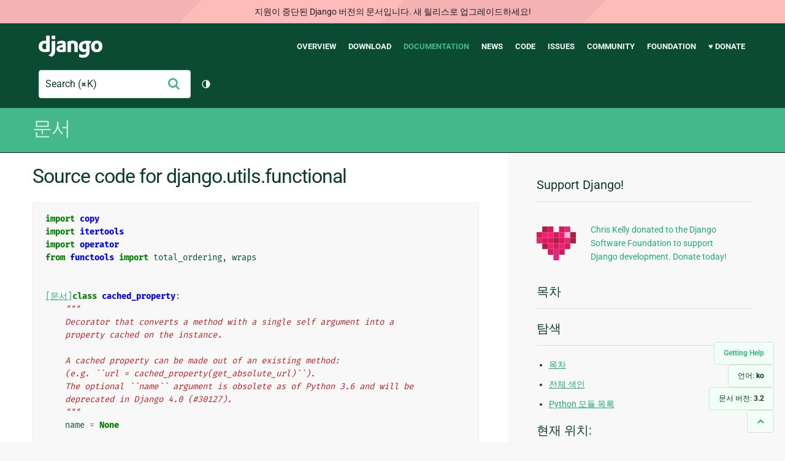

--- FILE ---
content_type: text/html; charset=utf-8
request_url: https://docs.djangoproject.com/ko/3.2/_modules/django/utils/functional/
body_size: 11422
content:
<!DOCTYPE html>
<html lang="ko">
  <head>
    <meta charset="utf-8">
    <meta http-equiv="X-UA-Compatible" content="IE=edge">
    <meta name="viewport" content="width=device-width, initial-scale=1">
    <meta name="ROBOTS" content="ALL" />
    <meta name="MSSmartTagsPreventParsing" content="true" />
    <meta name="Copyright" content="Django Software Foundation" />
    <meta name="keywords" content="Python, Django, framework, open-source" />
    <meta name="description" content="" />
    <meta name="fediverse:creator" content="@django@fosstodon.org" />
    
  
    
      
    
  
  <link rel="canonical" href="https://docs.djangoproject.com/ko/6.0/_modules/django/utils/functional/">
  
    
      
    
    <link rel="alternate"
          hreflang="el"
          href="https://docs.djangoproject.com/el/3.2/_modules/django/utils/functional/">
  
    
      
    
    <link rel="alternate"
          hreflang="en"
          href="https://docs.djangoproject.com/en/3.2/_modules/django/utils/functional/">
  
    
      
    
    <link rel="alternate"
          hreflang="es"
          href="https://docs.djangoproject.com/es/3.2/_modules/django/utils/functional/">
  
    
      
    
    <link rel="alternate"
          hreflang="fr"
          href="https://docs.djangoproject.com/fr/3.2/_modules/django/utils/functional/">
  
    
      
    
    <link rel="alternate"
          hreflang="id"
          href="https://docs.djangoproject.com/id/3.2/_modules/django/utils/functional/">
  
    
      
    
    <link rel="alternate"
          hreflang="it"
          href="https://docs.djangoproject.com/it/3.2/_modules/django/utils/functional/">
  
    
      
    
    <link rel="alternate"
          hreflang="ja"
          href="https://docs.djangoproject.com/ja/3.2/_modules/django/utils/functional/">
  
    
      
    
    <link rel="alternate"
          hreflang="ko"
          href="https://docs.djangoproject.com/ko/3.2/_modules/django/utils/functional/">
  
    
      
    
    <link rel="alternate"
          hreflang="pl"
          href="https://docs.djangoproject.com/pl/3.2/_modules/django/utils/functional/">
  
    
      
    
    <link rel="alternate"
          hreflang="pt-br"
          href="https://docs.djangoproject.com/pt-br/3.2/_modules/django/utils/functional/">
  
    
      
    
    <link rel="alternate"
          hreflang="zh-hans"
          href="https://docs.djangoproject.com/zh-hans/3.2/_modules/django/utils/functional/">
  

  <link rel="search"
        type="application/opensearchdescription+xml"
        href="https://docs.djangoproject.com/ko/3.2/search/description/"
        title="Django 문서">

    <!-- Favicons -->
    <link rel="apple-touch-icon" href="https://static.djangoproject.com/img/icon-touch.e4872c4da341.png">
    <link rel="icon" sizes="192x192" href="https://static.djangoproject.com/img/icon-touch.e4872c4da341.png">
    <link rel="shortcut icon" href="https://static.djangoproject.com/img/favicon.6dbf28c0650e.ico">
    <meta name="msapplication-TileColor" content="#113228">
    <meta name="msapplication-TileImage" content="https://static.djangoproject.com/img/icon-tile.b01ac0ef9f67.png">
    <meta name="theme-color" content="#0C4B33">

    
      <meta property="og:title" content="django.utils.functional | Django 문서" />
      <meta property="og:description" content="The web framework for perfectionists with deadlines." />
      <meta property="og:image" content="https://static.djangoproject.com/img/logos/django-logo-negative.1d528e2cb5fb.png" />
      <meta property="og:image:alt" content="Django logo" />
      <meta property="og:image:width" content="1200" />
      <meta property="og:image:height" content="546" />
      <meta property="og:image:type" content="image/png"/>
      <meta property="og:url" content="https://docs.djangoproject.com/ko/3.2/_modules/django/utils/functional/" />
      <meta property="og:site_name" content="Django Project" />

      <meta property="twitter:creator" content="djangoproject" />
      <meta property="twitter:site" content="djangoproject" />
      <meta property="twitter:card" content="summary">
    

    <title>django.utils.functional | Django 문서 | Django</title>

    <link rel="stylesheet" href="https://static.djangoproject.com/css/output.cec6df2d8bbd.css" >

    <script src="https://static.djangoproject.com/js/mod/switch-dark-mode.139625c684db.js"></script>
    
  </head>

  <body id="generic" class="">
    
  
    <div id="outdated-warning" class="doc-floating-warning">
      지원이 중단된 Django 버전의 문서입니다. 새 릴리스로 업그레이드하세요!
    </div>
  


    <a href="#main-content" class="skip-link">Skip to main content</a>
    

<header id="top">
  <div class="container container--flex--wrap--mobile">
    <a class="logo" href="https://www.djangoproject.com/">Django</a>
    <p class="meta">The web framework for perfectionists with deadlines.</p>
    <button class="menu-button">
      <i class="icon icon-reorder"></i>
      <span class="visuallyhidden">Menu</span>
    </button>
    <nav aria-labelledby="navigation-header">
      <span id="navigation-header" class="visuallyhidden">Main navigation</span>
      <ul>
        <li>
          <a href="https://www.djangoproject.com/start/overview/">Overview</a>
        </li>
        <li>
          <a href="https://www.djangoproject.com/download/">Download</a>
        </li>
        <li class="active">
          <a href="https://docs.djangoproject.com/">Documentation</a>
        </li>
        <li>
          <a href="https://www.djangoproject.com/weblog/">News</a>
        </li>
        <li>
          <a href="https://github.com/django/django" target="_blank" rel="noopener">Code</a>
        </li>
        <li>
          <a href="https://code.djangoproject.com/">Issues</a>
        </li>
        <li>
          <a href="https://www.djangoproject.com/community/">Community</a>
        </li>
        <li>
          <a href="https://www.djangoproject.com/foundation/">Foundation</a>
        </li>
        <li>
          <a href="https://www.djangoproject.com/fundraising/">&#9829; Donate</a>
        </li>
      </ul>
    </nav>
    <div class="header-tools">
      
<search class="search form-input" aria-labelledby="docs-search-label">
  <form action="https://docs.djangoproject.com/ko/3.2/search/">
    <label id="docs-search-label" class="visuallyhidden" for="id_q">Search</label>
    <input type="search" name="q" placeholder="Search" id="id_q">
    <input type="hidden" name="category" value="">

    <button type="submit">
      <i class="icon icon-search" aria-hidden="true"></i>
      <span class="visuallyhidden">제출</span>
    </button>
  </form>
</search>

      

<button class="theme-toggle">
  <div class="visually-hidden theme-label-when-auto">테마 토글 (현재 테마:자동)</div>
  <div class="visually-hidden theme-label-when-light">테마 토글 (현재 테마: 밝음)</div>
  <div class="visually-hidden theme-label-when-dark">테마 토글 (현재 테마: 어두움)</div>

  <div class="visually-hidden">Toggle Light / Dark / Auto color theme</div>
  <svg aria-hidden="true" class="theme-icon-when-auto">
    <use xlink:href="#icon-auto" />
  </svg>
  <svg aria-hidden="true" class="theme-icon-when-dark">
    <use xlink:href="#icon-moon" />
  </svg>
  <svg aria-hidden="true" class="theme-icon-when-light">
    <use xlink:href="#icon-sun" />
  </svg>
</button>

    </div>
  </div>
</header>

    

    <section class="copy-banner">
      <div class="container 
  container--flex container--flex--wrap--mobile
">
        
  <p><a href="https://docs.djangoproject.com/ko/3.2/">문서</a></p>

      </div>
    </section>

    <div id="billboard">
      
    </div>

    <div class="container sidebar-right">
      <main id="main-content">

        
          
        

        
  <div id="version-switcher">
    <ul id="faq-link">
      <li class="current-link">
        <a href="https://docs.djangoproject.com/ko/3.2/faq/help/">
          <span>Getting Help</span>
        </a>
      </li>
    </ul>
    <ul id="doc-languages" class="language-switcher doc-switcher">
      <li class="current">
        <button>언어: <strong>ko</strong></button>
      </li>
      
        
          <li class="other">
            
              
            
            <a href="https://docs.djangoproject.com/zh-hans/3.2/_modules/django/utils/functional/">zh-hans</a>
          </li>
        
      
        
          <li class="other">
            
              
            
            <a href="https://docs.djangoproject.com/pt-br/3.2/_modules/django/utils/functional/">pt-br</a>
          </li>
        
      
        
          <li class="other">
            
              
            
            <a href="https://docs.djangoproject.com/pl/3.2/_modules/django/utils/functional/">pl</a>
          </li>
        
      
        
      
        
          <li class="other">
            
              
            
            <a href="https://docs.djangoproject.com/ja/3.2/_modules/django/utils/functional/">ja</a>
          </li>
        
      
        
          <li class="other">
            
              
            
            <a href="https://docs.djangoproject.com/it/3.2/_modules/django/utils/functional/">it</a>
          </li>
        
      
        
          <li class="other">
            
              
            
            <a href="https://docs.djangoproject.com/id/3.2/_modules/django/utils/functional/">id</a>
          </li>
        
      
        
          <li class="other">
            
              
            
            <a href="https://docs.djangoproject.com/fr/3.2/_modules/django/utils/functional/">fr</a>
          </li>
        
      
        
          <li class="other">
            
              
            
            <a href="https://docs.djangoproject.com/es/3.2/_modules/django/utils/functional/">es</a>
          </li>
        
      
        
          <li class="other">
            
              
            
            <a href="https://docs.djangoproject.com/en/3.2/_modules/django/utils/functional/">en</a>
          </li>
        
      
        
          <li class="other">
            
              
            
            <a href="https://docs.djangoproject.com/el/3.2/_modules/django/utils/functional/">el</a>
          </li>
        
      
    </ul>

    
    <ul id="doc-versions" class="version-switcher doc-switcher">
      <li class="current ">
        <button>문서 버전:
          <strong>3.2</strong>
        </button>
      </li>
      
        
          <li class="other">
            
              
            
            <a href="https://docs.djangoproject.com/ko/dev/_modules/django/utils/functional/">dev</a>
          </li>
        
      
        
          <li class="other">
            
              
            
            <a href="https://docs.djangoproject.com/ko/5.0/_modules/django/utils/functional/">5.0</a>
          </li>
        
      
        
          <li class="other">
            
              
            
            <a href="https://docs.djangoproject.com/ko/4.2/_modules/django/utils/functional/">4.2</a>
          </li>
        
      
        
          <li class="other">
            
              
            
            <a href="https://docs.djangoproject.com/ko/4.1/_modules/django/utils/functional/">4.1</a>
          </li>
        
      
        
          <li class="other">
            
              
            
            <a href="https://docs.djangoproject.com/ko/4.0/_modules/django/utils/functional/">4.0</a>
          </li>
        
      
        
      
        
          <li class="other">
            
              
            
            <a href="https://docs.djangoproject.com/ko/3.1/_modules/django/utils/functional/">3.1</a>
          </li>
        
      
        
          <li class="other">
            
              
            
            <a href="https://docs.djangoproject.com/ko/3.0/_modules/django/utils/functional/">3.0</a>
          </li>
        
      
        
          <li class="other">
            
              
            
            <a href="https://docs.djangoproject.com/ko/2.1/_modules/django/utils/functional/">2.1</a>
          </li>
        
      
        
          <li class="other">
            
              
            
            <a href="https://docs.djangoproject.com/ko/2.0/_modules/django/utils/functional/">2.0</a>
          </li>
        
      
        
          <li class="other">
            
              
            
            <a href="https://docs.djangoproject.com/ko/1.11/_modules/django/utils/functional/">1.11</a>
          </li>
        
      
    </ul>
    <ul id="backtotop-link">
      <li class="current-link">
        <a href="#top" aria-label="Back to top" class="icon-chevron-up-align"><i class="icon icon-chevron-up"></i></a>
      </li>
    </ul>
  </div>

  
    <article id="docs-content">
      <h1>Source code for django.utils.functional</h1><div class="highlight"><pre>
<span></span><span class="kn">import</span> <span class="nn">copy</span>
<span class="kn">import</span> <span class="nn">itertools</span>
<span class="kn">import</span> <span class="nn">operator</span>
<span class="kn">from</span> <span class="nn">functools</span> <span class="kn">import</span> <span class="n">total_ordering</span><span class="p">,</span> <span class="n">wraps</span>


<div class="viewcode-block" id="cached_property"><a class="viewcode-back" href="../../../../ref/utils/#django.core.files.cached_property">[문서]</a><span class="k">class</span> <span class="nc">cached_property</span><span class="p">:</span>
    <span class="sd">&quot;&quot;&quot;</span>
<span class="sd">    Decorator that converts a method with a single self argument into a</span>
<span class="sd">    property cached on the instance.</span>

<span class="sd">    A cached property can be made out of an existing method:</span>
<span class="sd">    (e.g. ``url = cached_property(get_absolute_url)``).</span>
<span class="sd">    The optional ``name`` argument is obsolete as of Python 3.6 and will be</span>
<span class="sd">    deprecated in Django 4.0 (#30127).</span>
<span class="sd">    &quot;&quot;&quot;</span>
    <span class="n">name</span> <span class="o">=</span> <span class="kc">None</span>

    <span class="nd">@staticmethod</span>
    <span class="k">def</span> <span class="nf">func</span><span class="p">(</span><span class="n">instance</span><span class="p">):</span>
        <span class="k">raise</span> <span class="ne">TypeError</span><span class="p">(</span>
            <span class="s1">&#39;Cannot use cached_property instance without calling &#39;</span>
            <span class="s1">&#39;__set_name__() on it.&#39;</span>
        <span class="p">)</span>

    <span class="k">def</span> <span class="fm">__init__</span><span class="p">(</span><span class="bp">self</span><span class="p">,</span> <span class="n">func</span><span class="p">,</span> <span class="n">name</span><span class="o">=</span><span class="kc">None</span><span class="p">):</span>
        <span class="bp">self</span><span class="o">.</span><span class="n">real_func</span> <span class="o">=</span> <span class="n">func</span>
        <span class="bp">self</span><span class="o">.</span><span class="vm">__doc__</span> <span class="o">=</span> <span class="nb">getattr</span><span class="p">(</span><span class="n">func</span><span class="p">,</span> <span class="s1">&#39;__doc__&#39;</span><span class="p">)</span>

    <span class="k">def</span> <span class="nf">__set_name__</span><span class="p">(</span><span class="bp">self</span><span class="p">,</span> <span class="n">owner</span><span class="p">,</span> <span class="n">name</span><span class="p">):</span>
        <span class="k">if</span> <span class="bp">self</span><span class="o">.</span><span class="n">name</span> <span class="ow">is</span> <span class="kc">None</span><span class="p">:</span>
            <span class="bp">self</span><span class="o">.</span><span class="n">name</span> <span class="o">=</span> <span class="n">name</span>
            <span class="bp">self</span><span class="o">.</span><span class="n">func</span> <span class="o">=</span> <span class="bp">self</span><span class="o">.</span><span class="n">real_func</span>
        <span class="k">elif</span> <span class="n">name</span> <span class="o">!=</span> <span class="bp">self</span><span class="o">.</span><span class="n">name</span><span class="p">:</span>
            <span class="k">raise</span> <span class="ne">TypeError</span><span class="p">(</span>
                <span class="s2">&quot;Cannot assign the same cached_property to two different names &quot;</span>
                <span class="s2">&quot;(</span><span class="si">%r</span><span class="s2"> and </span><span class="si">%r</span><span class="s2">).&quot;</span> <span class="o">%</span> <span class="p">(</span><span class="bp">self</span><span class="o">.</span><span class="n">name</span><span class="p">,</span> <span class="n">name</span><span class="p">)</span>
            <span class="p">)</span>

    <span class="k">def</span> <span class="fm">__get__</span><span class="p">(</span><span class="bp">self</span><span class="p">,</span> <span class="n">instance</span><span class="p">,</span> <span class="bp">cls</span><span class="o">=</span><span class="kc">None</span><span class="p">):</span>
        <span class="sd">&quot;&quot;&quot;</span>
<span class="sd">        Call the function and put the return value in instance.__dict__ so that</span>
<span class="sd">        subsequent attribute access on the instance returns the cached value</span>
<span class="sd">        instead of calling cached_property.__get__().</span>
<span class="sd">        &quot;&quot;&quot;</span>
        <span class="k">if</span> <span class="n">instance</span> <span class="ow">is</span> <span class="kc">None</span><span class="p">:</span>
            <span class="k">return</span> <span class="bp">self</span>
        <span class="n">res</span> <span class="o">=</span> <span class="n">instance</span><span class="o">.</span><span class="vm">__dict__</span><span class="p">[</span><span class="bp">self</span><span class="o">.</span><span class="n">name</span><span class="p">]</span> <span class="o">=</span> <span class="bp">self</span><span class="o">.</span><span class="n">func</span><span class="p">(</span><span class="n">instance</span><span class="p">)</span>
        <span class="k">return</span> <span class="n">res</span></div>


<div class="viewcode-block" id="classproperty"><a class="viewcode-back" href="../../../../ref/utils/#django.core.files.classproperty">[문서]</a><span class="k">class</span> <span class="nc">classproperty</span><span class="p">:</span>
    <span class="sd">&quot;&quot;&quot;</span>
<span class="sd">    Decorator that converts a method with a single cls argument into a property</span>
<span class="sd">    that can be accessed directly from the class.</span>
<span class="sd">    &quot;&quot;&quot;</span>
    <span class="k">def</span> <span class="fm">__init__</span><span class="p">(</span><span class="bp">self</span><span class="p">,</span> <span class="n">method</span><span class="o">=</span><span class="kc">None</span><span class="p">):</span>
        <span class="bp">self</span><span class="o">.</span><span class="n">fget</span> <span class="o">=</span> <span class="n">method</span>

    <span class="k">def</span> <span class="fm">__get__</span><span class="p">(</span><span class="bp">self</span><span class="p">,</span> <span class="n">instance</span><span class="p">,</span> <span class="bp">cls</span><span class="o">=</span><span class="kc">None</span><span class="p">):</span>
        <span class="k">return</span> <span class="bp">self</span><span class="o">.</span><span class="n">fget</span><span class="p">(</span><span class="bp">cls</span><span class="p">)</span>

    <span class="k">def</span> <span class="nf">getter</span><span class="p">(</span><span class="bp">self</span><span class="p">,</span> <span class="n">method</span><span class="p">):</span>
        <span class="bp">self</span><span class="o">.</span><span class="n">fget</span> <span class="o">=</span> <span class="n">method</span>
        <span class="k">return</span> <span class="bp">self</span></div>


<span class="k">class</span> <span class="nc">Promise</span><span class="p">:</span>
    <span class="sd">&quot;&quot;&quot;</span>
<span class="sd">    Base class for the proxy class created in the closure of the lazy function.</span>
<span class="sd">    It&#39;s used to recognize promises in code.</span>
<span class="sd">    &quot;&quot;&quot;</span>
    <span class="k">pass</span>


<span class="k">def</span> <span class="nf">lazy</span><span class="p">(</span><span class="n">func</span><span class="p">,</span> <span class="o">*</span><span class="n">resultclasses</span><span class="p">):</span>
    <span class="sd">&quot;&quot;&quot;</span>
<span class="sd">    Turn any callable into a lazy evaluated callable. result classes or types</span>
<span class="sd">    is required -- at least one is needed so that the automatic forcing of</span>
<span class="sd">    the lazy evaluation code is triggered. Results are not memoized; the</span>
<span class="sd">    function is evaluated on every access.</span>
<span class="sd">    &quot;&quot;&quot;</span>

    <span class="nd">@total_ordering</span>
    <span class="k">class</span> <span class="nc">__proxy__</span><span class="p">(</span><span class="n">Promise</span><span class="p">):</span>
        <span class="sd">&quot;&quot;&quot;</span>
<span class="sd">        Encapsulate a function call and act as a proxy for methods that are</span>
<span class="sd">        called on the result of that function. The function is not evaluated</span>
<span class="sd">        until one of the methods on the result is called.</span>
<span class="sd">        &quot;&quot;&quot;</span>
        <span class="n">__prepared</span> <span class="o">=</span> <span class="kc">False</span>

        <span class="k">def</span> <span class="fm">__init__</span><span class="p">(</span><span class="bp">self</span><span class="p">,</span> <span class="n">args</span><span class="p">,</span> <span class="n">kw</span><span class="p">):</span>
            <span class="bp">self</span><span class="o">.</span><span class="n">__args</span> <span class="o">=</span> <span class="n">args</span>
            <span class="bp">self</span><span class="o">.</span><span class="n">__kw</span> <span class="o">=</span> <span class="n">kw</span>
            <span class="k">if</span> <span class="ow">not</span> <span class="bp">self</span><span class="o">.</span><span class="n">__prepared</span><span class="p">:</span>
                <span class="bp">self</span><span class="o">.</span><span class="n">__prepare_class__</span><span class="p">()</span>
            <span class="bp">self</span><span class="o">.</span><span class="vm">__class__</span><span class="o">.</span><span class="n">__prepared</span> <span class="o">=</span> <span class="kc">True</span>

        <span class="k">def</span> <span class="nf">__reduce__</span><span class="p">(</span><span class="bp">self</span><span class="p">):</span>
            <span class="k">return</span> <span class="p">(</span>
                <span class="n">_lazy_proxy_unpickle</span><span class="p">,</span>
                <span class="p">(</span><span class="n">func</span><span class="p">,</span> <span class="bp">self</span><span class="o">.</span><span class="n">__args</span><span class="p">,</span> <span class="bp">self</span><span class="o">.</span><span class="n">__kw</span><span class="p">)</span> <span class="o">+</span> <span class="n">resultclasses</span>
            <span class="p">)</span>

        <span class="k">def</span> <span class="fm">__repr__</span><span class="p">(</span><span class="bp">self</span><span class="p">):</span>
            <span class="k">return</span> <span class="nb">repr</span><span class="p">(</span><span class="bp">self</span><span class="o">.</span><span class="n">__cast</span><span class="p">())</span>

        <span class="nd">@classmethod</span>
        <span class="k">def</span> <span class="nf">__prepare_class__</span><span class="p">(</span><span class="bp">cls</span><span class="p">):</span>
            <span class="k">for</span> <span class="n">resultclass</span> <span class="ow">in</span> <span class="n">resultclasses</span><span class="p">:</span>
                <span class="k">for</span> <span class="n">type_</span> <span class="ow">in</span> <span class="n">resultclass</span><span class="o">.</span><span class="n">mro</span><span class="p">():</span>
                    <span class="k">for</span> <span class="n">method_name</span> <span class="ow">in</span> <span class="n">type_</span><span class="o">.</span><span class="vm">__dict__</span><span class="p">:</span>
                        <span class="c1"># All __promise__ return the same wrapper method, they</span>
                        <span class="c1"># look up the correct implementation when called.</span>
                        <span class="k">if</span> <span class="nb">hasattr</span><span class="p">(</span><span class="bp">cls</span><span class="p">,</span> <span class="n">method_name</span><span class="p">):</span>
                            <span class="k">continue</span>
                        <span class="n">meth</span> <span class="o">=</span> <span class="bp">cls</span><span class="o">.</span><span class="n">__promise__</span><span class="p">(</span><span class="n">method_name</span><span class="p">)</span>
                        <span class="nb">setattr</span><span class="p">(</span><span class="bp">cls</span><span class="p">,</span> <span class="n">method_name</span><span class="p">,</span> <span class="n">meth</span><span class="p">)</span>
            <span class="bp">cls</span><span class="o">.</span><span class="n">_delegate_bytes</span> <span class="o">=</span> <span class="nb">bytes</span> <span class="ow">in</span> <span class="n">resultclasses</span>
            <span class="bp">cls</span><span class="o">.</span><span class="n">_delegate_text</span> <span class="o">=</span> <span class="nb">str</span> <span class="ow">in</span> <span class="n">resultclasses</span>
            <span class="k">assert</span> <span class="ow">not</span> <span class="p">(</span><span class="bp">cls</span><span class="o">.</span><span class="n">_delegate_bytes</span> <span class="ow">and</span> <span class="bp">cls</span><span class="o">.</span><span class="n">_delegate_text</span><span class="p">),</span> <span class="p">(</span>
                <span class="s2">&quot;Cannot call lazy() with both bytes and text return types.&quot;</span><span class="p">)</span>
            <span class="k">if</span> <span class="bp">cls</span><span class="o">.</span><span class="n">_delegate_text</span><span class="p">:</span>
                <span class="bp">cls</span><span class="o">.</span><span class="fm">__str__</span> <span class="o">=</span> <span class="bp">cls</span><span class="o">.</span><span class="n">__text_cast</span>
            <span class="k">elif</span> <span class="bp">cls</span><span class="o">.</span><span class="n">_delegate_bytes</span><span class="p">:</span>
                <span class="bp">cls</span><span class="o">.</span><span class="fm">__bytes__</span> <span class="o">=</span> <span class="bp">cls</span><span class="o">.</span><span class="n">__bytes_cast</span>

        <span class="nd">@classmethod</span>
        <span class="k">def</span> <span class="nf">__promise__</span><span class="p">(</span><span class="bp">cls</span><span class="p">,</span> <span class="n">method_name</span><span class="p">):</span>
            <span class="c1"># Builds a wrapper around some magic method</span>
            <span class="k">def</span> <span class="nf">__wrapper__</span><span class="p">(</span><span class="bp">self</span><span class="p">,</span> <span class="o">*</span><span class="n">args</span><span class="p">,</span> <span class="o">**</span><span class="n">kw</span><span class="p">):</span>
                <span class="c1"># Automatically triggers the evaluation of a lazy value and</span>
                <span class="c1"># applies the given magic method of the result type.</span>
                <span class="n">res</span> <span class="o">=</span> <span class="n">func</span><span class="p">(</span><span class="o">*</span><span class="bp">self</span><span class="o">.</span><span class="n">__args</span><span class="p">,</span> <span class="o">**</span><span class="bp">self</span><span class="o">.</span><span class="n">__kw</span><span class="p">)</span>
                <span class="k">return</span> <span class="nb">getattr</span><span class="p">(</span><span class="n">res</span><span class="p">,</span> <span class="n">method_name</span><span class="p">)(</span><span class="o">*</span><span class="n">args</span><span class="p">,</span> <span class="o">**</span><span class="n">kw</span><span class="p">)</span>
            <span class="k">return</span> <span class="n">__wrapper__</span>

        <span class="k">def</span> <span class="nf">__text_cast</span><span class="p">(</span><span class="bp">self</span><span class="p">):</span>
            <span class="k">return</span> <span class="n">func</span><span class="p">(</span><span class="o">*</span><span class="bp">self</span><span class="o">.</span><span class="n">__args</span><span class="p">,</span> <span class="o">**</span><span class="bp">self</span><span class="o">.</span><span class="n">__kw</span><span class="p">)</span>

        <span class="k">def</span> <span class="nf">__bytes_cast</span><span class="p">(</span><span class="bp">self</span><span class="p">):</span>
            <span class="k">return</span> <span class="nb">bytes</span><span class="p">(</span><span class="n">func</span><span class="p">(</span><span class="o">*</span><span class="bp">self</span><span class="o">.</span><span class="n">__args</span><span class="p">,</span> <span class="o">**</span><span class="bp">self</span><span class="o">.</span><span class="n">__kw</span><span class="p">))</span>

        <span class="k">def</span> <span class="nf">__bytes_cast_encoded</span><span class="p">(</span><span class="bp">self</span><span class="p">):</span>
            <span class="k">return</span> <span class="n">func</span><span class="p">(</span><span class="o">*</span><span class="bp">self</span><span class="o">.</span><span class="n">__args</span><span class="p">,</span> <span class="o">**</span><span class="bp">self</span><span class="o">.</span><span class="n">__kw</span><span class="p">)</span><span class="o">.</span><span class="n">encode</span><span class="p">()</span>

        <span class="k">def</span> <span class="nf">__cast</span><span class="p">(</span><span class="bp">self</span><span class="p">):</span>
            <span class="k">if</span> <span class="bp">self</span><span class="o">.</span><span class="n">_delegate_bytes</span><span class="p">:</span>
                <span class="k">return</span> <span class="bp">self</span><span class="o">.</span><span class="n">__bytes_cast</span><span class="p">()</span>
            <span class="k">elif</span> <span class="bp">self</span><span class="o">.</span><span class="n">_delegate_text</span><span class="p">:</span>
                <span class="k">return</span> <span class="bp">self</span><span class="o">.</span><span class="n">__text_cast</span><span class="p">()</span>
            <span class="k">else</span><span class="p">:</span>
                <span class="k">return</span> <span class="n">func</span><span class="p">(</span><span class="o">*</span><span class="bp">self</span><span class="o">.</span><span class="n">__args</span><span class="p">,</span> <span class="o">**</span><span class="bp">self</span><span class="o">.</span><span class="n">__kw</span><span class="p">)</span>

        <span class="k">def</span> <span class="fm">__str__</span><span class="p">(</span><span class="bp">self</span><span class="p">):</span>
            <span class="c1"># object defines __str__(), so __prepare_class__() won&#39;t overload</span>
            <span class="c1"># a __str__() method from the proxied class.</span>
            <span class="k">return</span> <span class="nb">str</span><span class="p">(</span><span class="bp">self</span><span class="o">.</span><span class="n">__cast</span><span class="p">())</span>

        <span class="k">def</span> <span class="fm">__eq__</span><span class="p">(</span><span class="bp">self</span><span class="p">,</span> <span class="n">other</span><span class="p">):</span>
            <span class="k">if</span> <span class="nb">isinstance</span><span class="p">(</span><span class="n">other</span><span class="p">,</span> <span class="n">Promise</span><span class="p">):</span>
                <span class="n">other</span> <span class="o">=</span> <span class="n">other</span><span class="o">.</span><span class="n">__cast</span><span class="p">()</span>
            <span class="k">return</span> <span class="bp">self</span><span class="o">.</span><span class="n">__cast</span><span class="p">()</span> <span class="o">==</span> <span class="n">other</span>

        <span class="k">def</span> <span class="fm">__lt__</span><span class="p">(</span><span class="bp">self</span><span class="p">,</span> <span class="n">other</span><span class="p">):</span>
            <span class="k">if</span> <span class="nb">isinstance</span><span class="p">(</span><span class="n">other</span><span class="p">,</span> <span class="n">Promise</span><span class="p">):</span>
                <span class="n">other</span> <span class="o">=</span> <span class="n">other</span><span class="o">.</span><span class="n">__cast</span><span class="p">()</span>
            <span class="k">return</span> <span class="bp">self</span><span class="o">.</span><span class="n">__cast</span><span class="p">()</span> <span class="o">&lt;</span> <span class="n">other</span>

        <span class="k">def</span> <span class="fm">__hash__</span><span class="p">(</span><span class="bp">self</span><span class="p">):</span>
            <span class="k">return</span> <span class="nb">hash</span><span class="p">(</span><span class="bp">self</span><span class="o">.</span><span class="n">__cast</span><span class="p">())</span>

        <span class="k">def</span> <span class="fm">__mod__</span><span class="p">(</span><span class="bp">self</span><span class="p">,</span> <span class="n">rhs</span><span class="p">):</span>
            <span class="k">if</span> <span class="bp">self</span><span class="o">.</span><span class="n">_delegate_text</span><span class="p">:</span>
                <span class="k">return</span> <span class="nb">str</span><span class="p">(</span><span class="bp">self</span><span class="p">)</span> <span class="o">%</span> <span class="n">rhs</span>
            <span class="k">return</span> <span class="bp">self</span><span class="o">.</span><span class="n">__cast</span><span class="p">()</span> <span class="o">%</span> <span class="n">rhs</span>

        <span class="k">def</span> <span class="fm">__add__</span><span class="p">(</span><span class="bp">self</span><span class="p">,</span> <span class="n">other</span><span class="p">):</span>
            <span class="k">return</span> <span class="bp">self</span><span class="o">.</span><span class="n">__cast</span><span class="p">()</span> <span class="o">+</span> <span class="n">other</span>

        <span class="k">def</span> <span class="fm">__radd__</span><span class="p">(</span><span class="bp">self</span><span class="p">,</span> <span class="n">other</span><span class="p">):</span>
            <span class="k">return</span> <span class="n">other</span> <span class="o">+</span> <span class="bp">self</span><span class="o">.</span><span class="n">__cast</span><span class="p">()</span>

        <span class="k">def</span> <span class="nf">__deepcopy__</span><span class="p">(</span><span class="bp">self</span><span class="p">,</span> <span class="n">memo</span><span class="p">):</span>
            <span class="c1"># Instances of this class are effectively immutable. It&#39;s just a</span>
            <span class="c1"># collection of functions. So we don&#39;t need to do anything</span>
            <span class="c1"># complicated for copying.</span>
            <span class="n">memo</span><span class="p">[</span><span class="nb">id</span><span class="p">(</span><span class="bp">self</span><span class="p">)]</span> <span class="o">=</span> <span class="bp">self</span>
            <span class="k">return</span> <span class="bp">self</span>

    <span class="nd">@wraps</span><span class="p">(</span><span class="n">func</span><span class="p">)</span>
    <span class="k">def</span> <span class="nf">__wrapper__</span><span class="p">(</span><span class="o">*</span><span class="n">args</span><span class="p">,</span> <span class="o">**</span><span class="n">kw</span><span class="p">):</span>
        <span class="c1"># Creates the proxy object, instead of the actual value.</span>
        <span class="k">return</span> <span class="n">__proxy__</span><span class="p">(</span><span class="n">args</span><span class="p">,</span> <span class="n">kw</span><span class="p">)</span>

    <span class="k">return</span> <span class="n">__wrapper__</span>


<span class="k">def</span> <span class="nf">_lazy_proxy_unpickle</span><span class="p">(</span><span class="n">func</span><span class="p">,</span> <span class="n">args</span><span class="p">,</span> <span class="n">kwargs</span><span class="p">,</span> <span class="o">*</span><span class="n">resultclasses</span><span class="p">):</span>
    <span class="k">return</span> <span class="n">lazy</span><span class="p">(</span><span class="n">func</span><span class="p">,</span> <span class="o">*</span><span class="n">resultclasses</span><span class="p">)(</span><span class="o">*</span><span class="n">args</span><span class="p">,</span> <span class="o">**</span><span class="n">kwargs</span><span class="p">)</span>


<span class="k">def</span> <span class="nf">lazystr</span><span class="p">(</span><span class="n">text</span><span class="p">):</span>
    <span class="sd">&quot;&quot;&quot;</span>
<span class="sd">    Shortcut for the common case of a lazy callable that returns str.</span>
<span class="sd">    &quot;&quot;&quot;</span>
    <span class="k">return</span> <span class="n">lazy</span><span class="p">(</span><span class="nb">str</span><span class="p">,</span> <span class="nb">str</span><span class="p">)(</span><span class="n">text</span><span class="p">)</span>


<div class="viewcode-block" id="keep_lazy"><a class="viewcode-back" href="../../../../ref/utils/#django.core.files.keep_lazy">[문서]</a><span class="k">def</span> <span class="nf">keep_lazy</span><span class="p">(</span><span class="o">*</span><span class="n">resultclasses</span><span class="p">):</span>
    <span class="sd">&quot;&quot;&quot;</span>
<span class="sd">    A decorator that allows a function to be called with one or more lazy</span>
<span class="sd">    arguments. If none of the args are lazy, the function is evaluated</span>
<span class="sd">    immediately, otherwise a __proxy__ is returned that will evaluate the</span>
<span class="sd">    function when needed.</span>
<span class="sd">    &quot;&quot;&quot;</span>
    <span class="k">if</span> <span class="ow">not</span> <span class="n">resultclasses</span><span class="p">:</span>
        <span class="k">raise</span> <span class="ne">TypeError</span><span class="p">(</span><span class="s2">&quot;You must pass at least one argument to keep_lazy().&quot;</span><span class="p">)</span>

    <span class="k">def</span> <span class="nf">decorator</span><span class="p">(</span><span class="n">func</span><span class="p">):</span>
        <span class="n">lazy_func</span> <span class="o">=</span> <span class="n">lazy</span><span class="p">(</span><span class="n">func</span><span class="p">,</span> <span class="o">*</span><span class="n">resultclasses</span><span class="p">)</span>

        <span class="nd">@wraps</span><span class="p">(</span><span class="n">func</span><span class="p">)</span>
        <span class="k">def</span> <span class="nf">wrapper</span><span class="p">(</span><span class="o">*</span><span class="n">args</span><span class="p">,</span> <span class="o">**</span><span class="n">kwargs</span><span class="p">):</span>
            <span class="k">if</span> <span class="nb">any</span><span class="p">(</span><span class="nb">isinstance</span><span class="p">(</span><span class="n">arg</span><span class="p">,</span> <span class="n">Promise</span><span class="p">)</span> <span class="k">for</span> <span class="n">arg</span> <span class="ow">in</span> <span class="n">itertools</span><span class="o">.</span><span class="n">chain</span><span class="p">(</span><span class="n">args</span><span class="p">,</span> <span class="n">kwargs</span><span class="o">.</span><span class="n">values</span><span class="p">())):</span>
                <span class="k">return</span> <span class="n">lazy_func</span><span class="p">(</span><span class="o">*</span><span class="n">args</span><span class="p">,</span> <span class="o">**</span><span class="n">kwargs</span><span class="p">)</span>
            <span class="k">return</span> <span class="n">func</span><span class="p">(</span><span class="o">*</span><span class="n">args</span><span class="p">,</span> <span class="o">**</span><span class="n">kwargs</span><span class="p">)</span>
        <span class="k">return</span> <span class="n">wrapper</span>
    <span class="k">return</span> <span class="n">decorator</span></div>


<div class="viewcode-block" id="keep_lazy_text"><a class="viewcode-back" href="../../../../ref/utils/#django.core.files.keep_lazy_text">[문서]</a><span class="k">def</span> <span class="nf">keep_lazy_text</span><span class="p">(</span><span class="n">func</span><span class="p">):</span>
    <span class="sd">&quot;&quot;&quot;</span>
<span class="sd">    A decorator for functions that accept lazy arguments and return text.</span>
<span class="sd">    &quot;&quot;&quot;</span>
    <span class="k">return</span> <span class="n">keep_lazy</span><span class="p">(</span><span class="nb">str</span><span class="p">)(</span><span class="n">func</span><span class="p">)</span></div>


<span class="n">empty</span> <span class="o">=</span> <span class="nb">object</span><span class="p">()</span>


<span class="k">def</span> <span class="nf">new_method_proxy</span><span class="p">(</span><span class="n">func</span><span class="p">):</span>
    <span class="k">def</span> <span class="nf">inner</span><span class="p">(</span><span class="bp">self</span><span class="p">,</span> <span class="o">*</span><span class="n">args</span><span class="p">):</span>
        <span class="k">if</span> <span class="bp">self</span><span class="o">.</span><span class="n">_wrapped</span> <span class="ow">is</span> <span class="n">empty</span><span class="p">:</span>
            <span class="bp">self</span><span class="o">.</span><span class="n">_setup</span><span class="p">()</span>
        <span class="k">return</span> <span class="n">func</span><span class="p">(</span><span class="bp">self</span><span class="o">.</span><span class="n">_wrapped</span><span class="p">,</span> <span class="o">*</span><span class="n">args</span><span class="p">)</span>
    <span class="k">return</span> <span class="n">inner</span>


<span class="k">class</span> <span class="nc">LazyObject</span><span class="p">:</span>
    <span class="sd">&quot;&quot;&quot;</span>
<span class="sd">    A wrapper for another class that can be used to delay instantiation of the</span>
<span class="sd">    wrapped class.</span>

<span class="sd">    By subclassing, you have the opportunity to intercept and alter the</span>
<span class="sd">    instantiation. If you don&#39;t need to do that, use SimpleLazyObject.</span>
<span class="sd">    &quot;&quot;&quot;</span>

    <span class="c1"># Avoid infinite recursion when tracing __init__ (#19456).</span>
    <span class="n">_wrapped</span> <span class="o">=</span> <span class="kc">None</span>

    <span class="k">def</span> <span class="fm">__init__</span><span class="p">(</span><span class="bp">self</span><span class="p">):</span>
        <span class="c1"># Note: if a subclass overrides __init__(), it will likely need to</span>
        <span class="c1"># override __copy__() and __deepcopy__() as well.</span>
        <span class="bp">self</span><span class="o">.</span><span class="n">_wrapped</span> <span class="o">=</span> <span class="n">empty</span>

    <span class="fm">__getattr__</span> <span class="o">=</span> <span class="n">new_method_proxy</span><span class="p">(</span><span class="nb">getattr</span><span class="p">)</span>

    <span class="k">def</span> <span class="fm">__setattr__</span><span class="p">(</span><span class="bp">self</span><span class="p">,</span> <span class="n">name</span><span class="p">,</span> <span class="n">value</span><span class="p">):</span>
        <span class="k">if</span> <span class="n">name</span> <span class="o">==</span> <span class="s2">&quot;_wrapped&quot;</span><span class="p">:</span>
            <span class="c1"># Assign to __dict__ to avoid infinite __setattr__ loops.</span>
            <span class="bp">self</span><span class="o">.</span><span class="vm">__dict__</span><span class="p">[</span><span class="s2">&quot;_wrapped&quot;</span><span class="p">]</span> <span class="o">=</span> <span class="n">value</span>
        <span class="k">else</span><span class="p">:</span>
            <span class="k">if</span> <span class="bp">self</span><span class="o">.</span><span class="n">_wrapped</span> <span class="ow">is</span> <span class="n">empty</span><span class="p">:</span>
                <span class="bp">self</span><span class="o">.</span><span class="n">_setup</span><span class="p">()</span>
            <span class="nb">setattr</span><span class="p">(</span><span class="bp">self</span><span class="o">.</span><span class="n">_wrapped</span><span class="p">,</span> <span class="n">name</span><span class="p">,</span> <span class="n">value</span><span class="p">)</span>

    <span class="k">def</span> <span class="fm">__delattr__</span><span class="p">(</span><span class="bp">self</span><span class="p">,</span> <span class="n">name</span><span class="p">):</span>
        <span class="k">if</span> <span class="n">name</span> <span class="o">==</span> <span class="s2">&quot;_wrapped&quot;</span><span class="p">:</span>
            <span class="k">raise</span> <span class="ne">TypeError</span><span class="p">(</span><span class="s2">&quot;can&#39;t delete _wrapped.&quot;</span><span class="p">)</span>
        <span class="k">if</span> <span class="bp">self</span><span class="o">.</span><span class="n">_wrapped</span> <span class="ow">is</span> <span class="n">empty</span><span class="p">:</span>
            <span class="bp">self</span><span class="o">.</span><span class="n">_setup</span><span class="p">()</span>
        <span class="nb">delattr</span><span class="p">(</span><span class="bp">self</span><span class="o">.</span><span class="n">_wrapped</span><span class="p">,</span> <span class="n">name</span><span class="p">)</span>

    <span class="k">def</span> <span class="nf">_setup</span><span class="p">(</span><span class="bp">self</span><span class="p">):</span>
        <span class="sd">&quot;&quot;&quot;</span>
<span class="sd">        Must be implemented by subclasses to initialize the wrapped object.</span>
<span class="sd">        &quot;&quot;&quot;</span>
        <span class="k">raise</span> <span class="ne">NotImplementedError</span><span class="p">(</span><span class="s1">&#39;subclasses of LazyObject must provide a _setup() method&#39;</span><span class="p">)</span>

    <span class="c1"># Because we have messed with __class__ below, we confuse pickle as to what</span>
    <span class="c1"># class we are pickling. We&#39;re going to have to initialize the wrapped</span>
    <span class="c1"># object to successfully pickle it, so we might as well just pickle the</span>
    <span class="c1"># wrapped object since they&#39;re supposed to act the same way.</span>
    <span class="c1">#</span>
    <span class="c1"># Unfortunately, if we try to simply act like the wrapped object, the ruse</span>
    <span class="c1"># will break down when pickle gets our id(). Thus we end up with pickle</span>
    <span class="c1"># thinking, in effect, that we are a distinct object from the wrapped</span>
    <span class="c1"># object, but with the same __dict__. This can cause problems (see #25389).</span>
    <span class="c1">#</span>
    <span class="c1"># So instead, we define our own __reduce__ method and custom unpickler. We</span>
    <span class="c1"># pickle the wrapped object as the unpickler&#39;s argument, so that pickle</span>
    <span class="c1"># will pickle it normally, and then the unpickler simply returns its</span>
    <span class="c1"># argument.</span>
    <span class="k">def</span> <span class="nf">__reduce__</span><span class="p">(</span><span class="bp">self</span><span class="p">):</span>
        <span class="k">if</span> <span class="bp">self</span><span class="o">.</span><span class="n">_wrapped</span> <span class="ow">is</span> <span class="n">empty</span><span class="p">:</span>
            <span class="bp">self</span><span class="o">.</span><span class="n">_setup</span><span class="p">()</span>
        <span class="k">return</span> <span class="p">(</span><span class="n">unpickle_lazyobject</span><span class="p">,</span> <span class="p">(</span><span class="bp">self</span><span class="o">.</span><span class="n">_wrapped</span><span class="p">,))</span>

    <span class="k">def</span> <span class="nf">__copy__</span><span class="p">(</span><span class="bp">self</span><span class="p">):</span>
        <span class="k">if</span> <span class="bp">self</span><span class="o">.</span><span class="n">_wrapped</span> <span class="ow">is</span> <span class="n">empty</span><span class="p">:</span>
            <span class="c1"># If uninitialized, copy the wrapper. Use type(self), not</span>
            <span class="c1"># self.__class__, because the latter is proxied.</span>
            <span class="k">return</span> <span class="nb">type</span><span class="p">(</span><span class="bp">self</span><span class="p">)()</span>
        <span class="k">else</span><span class="p">:</span>
            <span class="c1"># If initialized, return a copy of the wrapped object.</span>
            <span class="k">return</span> <span class="n">copy</span><span class="o">.</span><span class="n">copy</span><span class="p">(</span><span class="bp">self</span><span class="o">.</span><span class="n">_wrapped</span><span class="p">)</span>

    <span class="k">def</span> <span class="nf">__deepcopy__</span><span class="p">(</span><span class="bp">self</span><span class="p">,</span> <span class="n">memo</span><span class="p">):</span>
        <span class="k">if</span> <span class="bp">self</span><span class="o">.</span><span class="n">_wrapped</span> <span class="ow">is</span> <span class="n">empty</span><span class="p">:</span>
            <span class="c1"># We have to use type(self), not self.__class__, because the</span>
            <span class="c1"># latter is proxied.</span>
            <span class="n">result</span> <span class="o">=</span> <span class="nb">type</span><span class="p">(</span><span class="bp">self</span><span class="p">)()</span>
            <span class="n">memo</span><span class="p">[</span><span class="nb">id</span><span class="p">(</span><span class="bp">self</span><span class="p">)]</span> <span class="o">=</span> <span class="n">result</span>
            <span class="k">return</span> <span class="n">result</span>
        <span class="k">return</span> <span class="n">copy</span><span class="o">.</span><span class="n">deepcopy</span><span class="p">(</span><span class="bp">self</span><span class="o">.</span><span class="n">_wrapped</span><span class="p">,</span> <span class="n">memo</span><span class="p">)</span>

    <span class="fm">__bytes__</span> <span class="o">=</span> <span class="n">new_method_proxy</span><span class="p">(</span><span class="nb">bytes</span><span class="p">)</span>
    <span class="fm">__str__</span> <span class="o">=</span> <span class="n">new_method_proxy</span><span class="p">(</span><span class="nb">str</span><span class="p">)</span>
    <span class="fm">__bool__</span> <span class="o">=</span> <span class="n">new_method_proxy</span><span class="p">(</span><span class="nb">bool</span><span class="p">)</span>

    <span class="c1"># Introspection support</span>
    <span class="fm">__dir__</span> <span class="o">=</span> <span class="n">new_method_proxy</span><span class="p">(</span><span class="nb">dir</span><span class="p">)</span>

    <span class="c1"># Need to pretend to be the wrapped class, for the sake of objects that</span>
    <span class="c1"># care about this (especially in equality tests)</span>
    <span class="vm">__class__</span> <span class="o">=</span> <span class="nb">property</span><span class="p">(</span><span class="n">new_method_proxy</span><span class="p">(</span><span class="n">operator</span><span class="o">.</span><span class="n">attrgetter</span><span class="p">(</span><span class="s2">&quot;__class__&quot;</span><span class="p">)))</span>
    <span class="fm">__eq__</span> <span class="o">=</span> <span class="n">new_method_proxy</span><span class="p">(</span><span class="n">operator</span><span class="o">.</span><span class="n">eq</span><span class="p">)</span>
    <span class="fm">__lt__</span> <span class="o">=</span> <span class="n">new_method_proxy</span><span class="p">(</span><span class="n">operator</span><span class="o">.</span><span class="n">lt</span><span class="p">)</span>
    <span class="fm">__gt__</span> <span class="o">=</span> <span class="n">new_method_proxy</span><span class="p">(</span><span class="n">operator</span><span class="o">.</span><span class="n">gt</span><span class="p">)</span>
    <span class="fm">__ne__</span> <span class="o">=</span> <span class="n">new_method_proxy</span><span class="p">(</span><span class="n">operator</span><span class="o">.</span><span class="n">ne</span><span class="p">)</span>
    <span class="fm">__hash__</span> <span class="o">=</span> <span class="n">new_method_proxy</span><span class="p">(</span><span class="nb">hash</span><span class="p">)</span>

    <span class="c1"># List/Tuple/Dictionary methods support</span>
    <span class="fm">__getitem__</span> <span class="o">=</span> <span class="n">new_method_proxy</span><span class="p">(</span><span class="n">operator</span><span class="o">.</span><span class="n">getitem</span><span class="p">)</span>
    <span class="fm">__setitem__</span> <span class="o">=</span> <span class="n">new_method_proxy</span><span class="p">(</span><span class="n">operator</span><span class="o">.</span><span class="n">setitem</span><span class="p">)</span>
    <span class="fm">__delitem__</span> <span class="o">=</span> <span class="n">new_method_proxy</span><span class="p">(</span><span class="n">operator</span><span class="o">.</span><span class="n">delitem</span><span class="p">)</span>
    <span class="fm">__iter__</span> <span class="o">=</span> <span class="n">new_method_proxy</span><span class="p">(</span><span class="nb">iter</span><span class="p">)</span>
    <span class="fm">__len__</span> <span class="o">=</span> <span class="n">new_method_proxy</span><span class="p">(</span><span class="nb">len</span><span class="p">)</span>
    <span class="fm">__contains__</span> <span class="o">=</span> <span class="n">new_method_proxy</span><span class="p">(</span><span class="n">operator</span><span class="o">.</span><span class="n">contains</span><span class="p">)</span>


<span class="k">def</span> <span class="nf">unpickle_lazyobject</span><span class="p">(</span><span class="n">wrapped</span><span class="p">):</span>
    <span class="sd">&quot;&quot;&quot;</span>
<span class="sd">    Used to unpickle lazy objects. Just return its argument, which will be the</span>
<span class="sd">    wrapped object.</span>
<span class="sd">    &quot;&quot;&quot;</span>
    <span class="k">return</span> <span class="n">wrapped</span>


<span class="k">class</span> <span class="nc">SimpleLazyObject</span><span class="p">(</span><span class="n">LazyObject</span><span class="p">):</span>
    <span class="sd">&quot;&quot;&quot;</span>
<span class="sd">    A lazy object initialized from any function.</span>

<span class="sd">    Designed for compound objects of unknown type. For builtins or objects of</span>
<span class="sd">    known type, use django.utils.functional.lazy.</span>
<span class="sd">    &quot;&quot;&quot;</span>
    <span class="k">def</span> <span class="fm">__init__</span><span class="p">(</span><span class="bp">self</span><span class="p">,</span> <span class="n">func</span><span class="p">):</span>
        <span class="sd">&quot;&quot;&quot;</span>
<span class="sd">        Pass in a callable that returns the object to be wrapped.</span>

<span class="sd">        If copies are made of the resulting SimpleLazyObject, which can happen</span>
<span class="sd">        in various circumstances within Django, then you must ensure that the</span>
<span class="sd">        callable can be safely run more than once and will return the same</span>
<span class="sd">        value.</span>
<span class="sd">        &quot;&quot;&quot;</span>
        <span class="bp">self</span><span class="o">.</span><span class="vm">__dict__</span><span class="p">[</span><span class="s1">&#39;_setupfunc&#39;</span><span class="p">]</span> <span class="o">=</span> <span class="n">func</span>
        <span class="nb">super</span><span class="p">()</span><span class="o">.</span><span class="fm">__init__</span><span class="p">()</span>

    <span class="k">def</span> <span class="nf">_setup</span><span class="p">(</span><span class="bp">self</span><span class="p">):</span>
        <span class="bp">self</span><span class="o">.</span><span class="n">_wrapped</span> <span class="o">=</span> <span class="bp">self</span><span class="o">.</span><span class="n">_setupfunc</span><span class="p">()</span>

    <span class="c1"># Return a meaningful representation of the lazy object for debugging</span>
    <span class="c1"># without evaluating the wrapped object.</span>
    <span class="k">def</span> <span class="fm">__repr__</span><span class="p">(</span><span class="bp">self</span><span class="p">):</span>
        <span class="k">if</span> <span class="bp">self</span><span class="o">.</span><span class="n">_wrapped</span> <span class="ow">is</span> <span class="n">empty</span><span class="p">:</span>
            <span class="n">repr_attr</span> <span class="o">=</span> <span class="bp">self</span><span class="o">.</span><span class="n">_setupfunc</span>
        <span class="k">else</span><span class="p">:</span>
            <span class="n">repr_attr</span> <span class="o">=</span> <span class="bp">self</span><span class="o">.</span><span class="n">_wrapped</span>
        <span class="k">return</span> <span class="s1">&#39;&lt;</span><span class="si">%s</span><span class="s1">: </span><span class="si">%r</span><span class="s1">&gt;&#39;</span> <span class="o">%</span> <span class="p">(</span><span class="nb">type</span><span class="p">(</span><span class="bp">self</span><span class="p">)</span><span class="o">.</span><span class="vm">__name__</span><span class="p">,</span> <span class="n">repr_attr</span><span class="p">)</span>

    <span class="k">def</span> <span class="nf">__copy__</span><span class="p">(</span><span class="bp">self</span><span class="p">):</span>
        <span class="k">if</span> <span class="bp">self</span><span class="o">.</span><span class="n">_wrapped</span> <span class="ow">is</span> <span class="n">empty</span><span class="p">:</span>
            <span class="c1"># If uninitialized, copy the wrapper. Use SimpleLazyObject, not</span>
            <span class="c1"># self.__class__, because the latter is proxied.</span>
            <span class="k">return</span> <span class="n">SimpleLazyObject</span><span class="p">(</span><span class="bp">self</span><span class="o">.</span><span class="n">_setupfunc</span><span class="p">)</span>
        <span class="k">else</span><span class="p">:</span>
            <span class="c1"># If initialized, return a copy of the wrapped object.</span>
            <span class="k">return</span> <span class="n">copy</span><span class="o">.</span><span class="n">copy</span><span class="p">(</span><span class="bp">self</span><span class="o">.</span><span class="n">_wrapped</span><span class="p">)</span>

    <span class="k">def</span> <span class="nf">__deepcopy__</span><span class="p">(</span><span class="bp">self</span><span class="p">,</span> <span class="n">memo</span><span class="p">):</span>
        <span class="k">if</span> <span class="bp">self</span><span class="o">.</span><span class="n">_wrapped</span> <span class="ow">is</span> <span class="n">empty</span><span class="p">:</span>
            <span class="c1"># We have to use SimpleLazyObject, not self.__class__, because the</span>
            <span class="c1"># latter is proxied.</span>
            <span class="n">result</span> <span class="o">=</span> <span class="n">SimpleLazyObject</span><span class="p">(</span><span class="bp">self</span><span class="o">.</span><span class="n">_setupfunc</span><span class="p">)</span>
            <span class="n">memo</span><span class="p">[</span><span class="nb">id</span><span class="p">(</span><span class="bp">self</span><span class="p">)]</span> <span class="o">=</span> <span class="n">result</span>
            <span class="k">return</span> <span class="n">result</span>
        <span class="k">return</span> <span class="n">copy</span><span class="o">.</span><span class="n">deepcopy</span><span class="p">(</span><span class="bp">self</span><span class="o">.</span><span class="n">_wrapped</span><span class="p">,</span> <span class="n">memo</span><span class="p">)</span>


<span class="k">def</span> <span class="nf">partition</span><span class="p">(</span><span class="n">predicate</span><span class="p">,</span> <span class="n">values</span><span class="p">):</span>
    <span class="sd">&quot;&quot;&quot;</span>
<span class="sd">    Split the values into two sets, based on the return value of the function</span>
<span class="sd">    (True/False). e.g.:</span>

<span class="sd">        &gt;&gt;&gt; partition(lambda x: x &gt; 3, range(5))</span>
<span class="sd">        [0, 1, 2, 3], [4]</span>
<span class="sd">    &quot;&quot;&quot;</span>
    <span class="n">results</span> <span class="o">=</span> <span class="p">([],</span> <span class="p">[])</span>
    <span class="k">for</span> <span class="n">item</span> <span class="ow">in</span> <span class="n">values</span><span class="p">:</span>
        <span class="n">results</span><span class="p">[</span><span class="n">predicate</span><span class="p">(</span><span class="n">item</span><span class="p">)]</span><span class="o">.</span><span class="n">append</span><span class="p">(</span><span class="n">item</span><span class="p">)</span>
    <span class="k">return</span> <span class="n">results</span>
</pre></div>
    </article>
  

  


        <a href="#top" class="backtotop"><i class="icon icon-chevron-up"></i> Back to Top</a>
      </main>

      
  <div role="complementary">
    <h2 class="visuallyhidden" id="aside-header">추가 정보</h2>

    


  <div class="fundraising-sidebar">
    <h3>Support Django!</h3>

    <div class="small-heart">
      <img src="https://static.djangoproject.com/img/fundraising-heart.cd6bb84ffd33.svg" alt="Support Django!" />
    </div>

    <div class="small-cta">
      <ul class="list-links-small">
        <li><a href="https://www.djangoproject.com/fundraising/">
          Chris Kelly donated to the Django Software Foundation to support Django development. Donate today!
        </a></li>
      </ul>
    </div>
  </div>



    
      <h3>목차</h3>
      
        
      
    

    
      <nav aria-labelledby="browse-header">
        <h3 id="browse-header">탐색</h3>
        <ul>
          
            
            
            <li><a href="https://docs.djangoproject.com/ko/3.2/contents/">목차</a></li>
            
              <li><a href="https://docs.djangoproject.com/ko/3.2/genindex/">전체 색인</a></li>
            
              <li><a href="https://docs.djangoproject.com/ko/3.2/py-modindex/">Python 모듈 목록</a></li>
            
          
        </ul>
      </nav>
    

    
      <nav aria-labelledby="breadcrumbs-header">
        <h3 id="breadcrumbs-header">현재 위치:</h3>
        <ul>
          <li>
            <a href="https://docs.djangoproject.com/ko/3.2/">Django 3.2 문서</a>
            
              <ul><li><a href="../../../">모듈 코드</a>
            
              <ul><li><a href="../../">django</a>
            
            <ul><li>django.utils.functional</li></ul>
            </li></ul></li></ul>
          </li>
        </ul>
      </nav>
    

    
      <section aria-labelledby="getting-help-sidebar">
        <h3 id="getting-help-sidebar">도움말</h3>
        <dl class="list-links">
          <dt><a href="https://docs.djangoproject.com/ko/3.2/faq/">자주 묻는 질문</a></dt>
          <dd>공통적인 질문에 대한 답을 FAQ에서 찾아보세요.</dd>

          <dt><a href="https://docs.djangoproject.com/en/stable/genindex/">색인</a>, <a href="https://docs.djangoproject.com/en/stable/py-modindex/">모듈 색인</a>, or <a href="https://docs.djangoproject.com/en/stable/contents/">목차</a></dt>
          <dd>특정한 주제에 대한 정보를 찾는데 유용합니다.</dd>

          <dt><a href="https://chat.djangoproject.com">Django Discord Server</a></dt>
          <dd>Join the Django Discord Community.</dd>

          <dt><a href="https://forum.djangoproject.com/">Official Django Forum</a></dt>
          <dd>Join the community on the Django Forum.</dd>

          <dt><a href="https://code.djangoproject.com/">Ticket tracker</a></dt>
          <dd>티켓 트래커를 통해 Django 혹은 Django 문서의 버그를 신고해주세요.</dd>
        </dl>
      </section>
    

    
      <section aria-labelledby="links-wrapper-header">
        <h3 id="links-wrapper-header">다운로드:</h3>
        <p>
          오프라인(Django 3.2):
          <a href="https://media.djangoproject.com/docs/django-docs-3.2-ko.zip">HTML</a> |
          <a href="https://media.readthedocs.org/pdf/django/3.2.x/django.pdf">PDF</a> |
          <a href="https://media.readthedocs.org/epub/django/3.2.x/django.epub">ePub</a>
          <br>
          <span class="quiet">
            <a href="https://readthedocs.org/">Read the Docs</a> 제공.
          </span>
        </p>
      </section>
    

    
  <div class="corporate-members">
    <h3>Diamond and Platinum Members</h3>
    
      <div class="clearfix">
        <div class="member-logo">
          <a href="https://jb.gg/ybja10" title="JetBrains">
            <img src="https://media.djangoproject.com/cache/c0/ea/c0ea128467983e64aab91cd27e7918c0.png" alt="JetBrains" />
          </a>
        </div>
        <div class="small-cta">
          <ul class="list-links-small">
            <li><strong>JetBrains</strong></li>
            <li><a href="https://jb.gg/ybja10" title="JetBrains">
              JetBrains delivers intelligent software solutions that make developers more productive by simplifying their challenging tasks, automating the routine, and helping them adopt the best development practices. PyCharm is the Python IDE for Professional Developers by JetBrains providing a complete set of tools for productive Python, Web and scientific development.
            </a></li>
          </ul>
        </div>
      </div>
    
      <div class="clearfix">
        <div class="member-logo">
          <a href="https://sentry.io/for/django/" title="Sentry">
            <img src="https://media.djangoproject.com/cache/7a/f9/7af9c770dc49465739a82c91a0eb3d51.png" alt="Sentry" />
          </a>
        </div>
        <div class="small-cta">
          <ul class="list-links-small">
            <li><strong>Sentry</strong></li>
            <li><a href="https://sentry.io/for/django/" title="Sentry">
              Monitor your Django Code
Resolve performance bottlenecks and errors using monitoring, replays, logs and Seer an AI agent for debugging.
            </a></li>
          </ul>
        </div>
      </div>
    
      <div class="clearfix">
        <div class="member-logo">
          <a href="https://kraken.tech" title="Kraken Tech">
            <img src="https://media.djangoproject.com/cache/71/4b/714b3473ed0cf3665f6b894d3be9491e.png" alt="Kraken Tech" />
          </a>
        </div>
        <div class="small-cta">
          <ul class="list-links-small">
            <li><strong>Kraken Tech</strong></li>
            <li><a href="https://kraken.tech" title="Kraken Tech">
              Kraken is the most-loved operating system for energy. Powered by our Utility-Grade AI™ and deep industry know-how, we help utilities transform their technology and operations so they can lead the energy transition. Delivering better outcomes from generation through distribution to supply, Kraken powers 70+ million accounts worldwide, and is on a mission to make a big, green dent in the universe.
            </a></li>
          </ul>
        </div>
      </div>
    
  </div>


  </div>

      

    </div>

     
     

    
    
    

    <!-- SVGs -->
    <svg xmlns="http://www.w3.org/2000/svg">
      <symbol viewBox="0 0 24 24" id="icon-auto"><path d="M0 0h24v24H0z" fill="currentColor"/><path d="M12 22C6.477 22 2 17.523 2 12S6.477 2 12 2s10 4.477 10 10-4.477 10-10 10zm0-2V4a8 8 0 1 0 0 16z"/></symbol>
      <symbol viewBox="0 0 24 24" id="icon-moon"><path d="M0 0h24v24H0z" fill="currentColor"/><path d="M10 7a7 7 0 0 0 12 4.9v.1c0 5.523-4.477 10-10 10S2 17.523 2 12 6.477 2 12 2h.1A6.979 6.979 0 0 0 10 7zm-6 5a8 8 0 0 0 15.062 3.762A9 9 0 0 1 8.238 4.938 7.999 7.999 0 0 0 4 12z"/></symbol>
      <symbol viewBox="0 0 24 24" id="icon-sun"><path d="M0 0h24v24H0z" fill="currentColor"/><path d="M12 18a6 6 0 1 1 0-12 6 6 0 0 1 0 12zm0-2a4 4 0 1 0 0-8 4 4 0 0 0 0 8zM11 1h2v3h-2V1zm0 19h2v3h-2v-3zM3.515 4.929l1.414-1.414L7.05 5.636 5.636 7.05 3.515 4.93zM16.95 18.364l1.414-1.414 2.121 2.121-1.414 1.414-2.121-2.121zm2.121-14.85l1.414 1.415-2.121 2.121-1.414-1.414 2.121-2.121zM5.636 16.95l1.414 1.414-2.121 2.121-1.414-1.414 2.121-2.121zM23 11v2h-3v-2h3zM4 11v2H1v-2h3z"/></symbol>
    </svg>
    <!-- END SVGs -->

    
      

<footer>
  <div class="subfooter">
    <div class="container">
      <h2 class="visuallyhidden">Django Links</h2>
      <div class="column-container">
        <div class="col-learn-more">
          <h3>Learn More</h3>
          <ul>
            <li><a href="https://www.djangoproject.com/start/overview/">About Django</a></li>
            
            <li><a href="https://www.djangoproject.com/start/">Getting Started with Django</a></li>
            <li><a href="https://www.djangoproject.com/foundation/teams/">Team Organization</a></li>
            <li><a href="https://www.djangoproject.com/foundation/">Django Software Foundation</a></li>
            <li><a href="https://www.djangoproject.com/conduct/">Code of Conduct</a></li>
            <li><a href="https://www.djangoproject.com/diversity/">Diversity Statement</a></li>
          </ul>
        </div>

        <div class="col-get-involved">
          <h3>Get Involved</h3>
          <ul>
            <li><a href="https://www.djangoproject.com/community/">Join a Group</a></li>
            <li><a href="https://docs.djangoproject.com/en/dev/internals/contributing/">Contribute
              to Django</a></li>
            <li><a
              href="https://docs.djangoproject.com/en/dev/internals/contributing/bugs-and-features/">Submit
              a Bug</a></li>
            <li><a
              href="https://docs.djangoproject.com/en/dev/internals/security/#reporting-security-issues">Report
              a Security Issue</a></li>
            <li><a href="https://www.djangoproject.com/foundation/individual-members/">Individual membership</a></li>
          </ul>
        </div>

        <div class="col-get-help">
          <h3>Get Help</h3>
          <ul>
            <li><a href="https://docs.djangoproject.com/en/stable/faq/">Getting Help FAQ</a>
            </li>
            <li><a href="https://chat.djangoproject.com" target="_blank">Django Discord</a></li>
            <li><a href="https://forum.djangoproject.com/" target="_blank">Official Django Forum</a></li>
          </ul>
        </div>

        <div class="col-follow-us">
          <h3>Follow Us</h3>
          <ul>
            <li><a href="https://github.com/django">GitHub</a></li>
            <li><a href="https://x.com/djangoproject">X</a></li>
            <li><a href="https://fosstodon.org/@django" rel="me">Fediverse (Mastodon)</a></li>
            <li><a href="https://bsky.app/profile/djangoproject.com">Bluesky</a></li>
            <li><a href="https://www.linkedin.com/company/django-software-foundation">LinkedIn</a></li>
            <li><a href="https://www.djangoproject.com/rss/weblog/">News RSS</a></li>
          </ul>
        </div>

        <div class="col-support-us">
          <h3>Support Us</h3>
          <ul>
            <li><a href="https://www.djangoproject.com/fundraising/">Sponsor Django</a></li>
            <li><a href="https://www.djangoproject.com/foundation/corporate-members/">Corporate membership</a></li>
            <li><a href="https://django.threadless.com/" target="_blank">Official merchandise store</a></li>
            <li><a href="https://www.djangoproject.com/fundraising/#benevity-giving">Benevity Workplace Giving Program</a></li>
          </ul>
        </div>
      </div>
    </div>
  </div>
  <div class="footer">
    <div class="container">
      <div class="footer-logo">
        <a class="logo" href="https://www.djangoproject.com/">Django</a>
      </div>
      <ul class="thanks">
        <li>
          <span>Hosting by</span> <a class="in-kind-donors" href="https://www.djangoproject.com/fundraising/#in-kind-donors">In-kind
            donors</a>
        </li>
        <li class="design"><span>Design by</span> <a class="threespot" href="https://www.threespot.com">Threespot</a>
          <span class="ampersand">&amp;</span> <a class="andrevv" href="http://andrevv.com/">andrevv</a></li>
      </ul>
      <p class="copyright">&copy; 2005-2026
        <a href="https://www.djangoproject.com/foundation/"> Django Software
          Foundation</a> and individual contributors. Django is a
        <a href="https://www.djangoproject.com/trademarks/">registered
          trademark</a> of the Django Software Foundation.
      </p>
    </div>
  </div>

</footer>

    

    
      
      <script>
        function extless(input) {
          return input.replace(/(.*)\.[^.]+$/, '$1');
        }
        var require = {
          shim: {
            'jquery': [],
            'stripe': {
              exports: 'Stripe'
            }
          },
          paths: {
            "jquery": extless("https://static.djangoproject.com/js/lib/jquery.min.5790ead7ad3b.js"),
            "mod/list-collapsing": extless("https://static.djangoproject.com/js/mod/list-collapsing.2d844151b2ec.js"),
            "mod/stripe-change-card": extless("https://static.djangoproject.com/js/mod/stripe-change-card.eaa0afc324e9.js"),
            "mod/switch-dark-mode": extless("https://static.djangoproject.com/js/mod/switch-dark-mode.139625c684db.js"),
            "stripe-checkout": "https://checkout.stripe.com/checkout",
            "stripe": "https://js.stripe.com/v3/?" // ? needed due to require.js
          }
        };
      </script>
      <script data-main="https://static.djangoproject.com/js/main.8677b21133eb.js" src="https://static.djangoproject.com/js/lib/require.177879fbe7dd.js"></script>
      <script src="https://static.djangoproject.com/js/djangoproject.65e74d236642.js"></script>
    
  </body>
</html>
